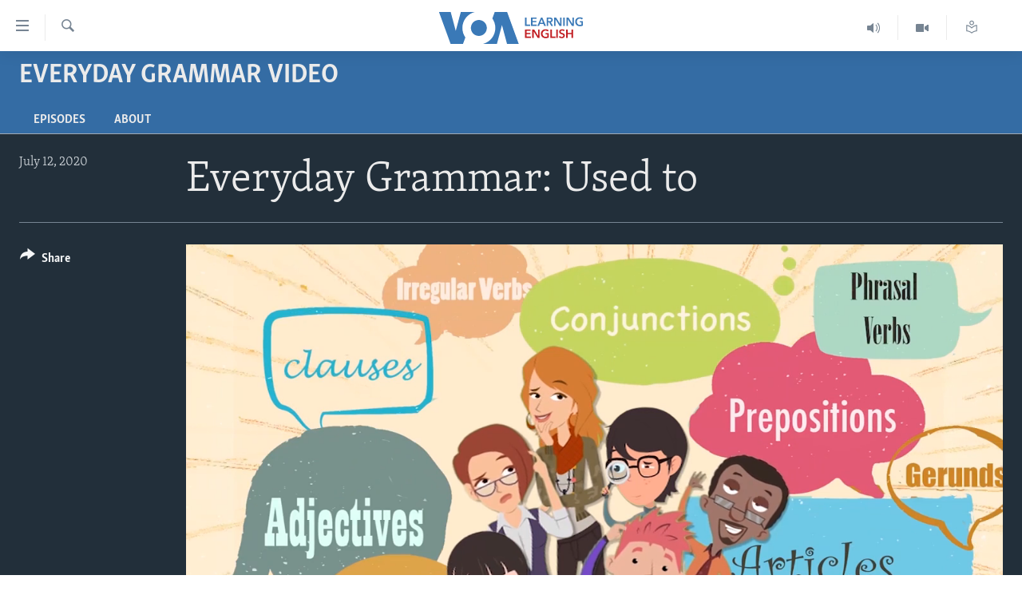

--- FILE ---
content_type: text/html; charset=utf-8
request_url: https://learningenglish.voanews.com/a/5463339.html
body_size: 10046
content:

<!DOCTYPE html>
<html lang="en" dir="ltr" class="no-js">
<head>
<link href="/Content/responsive/VOA/en-US-LEARN/VOA-en-US-LEARN.css?&amp;av=0.0.0.0&amp;cb=306" rel="stylesheet"/>
<script src="https://tags.voanews.com/voa-pangea/prod/utag.sync.js"></script> <script type='text/javascript' src='https://www.youtube.com/iframe_api' async></script>
<script type="text/javascript">
//a general 'js' detection, must be on top level in <head>, due to CSS performance
document.documentElement.className = "js";
var cacheBuster = "306";
var appBaseUrl = "/";
var imgEnhancerBreakpoints = [0, 144, 256, 408, 650, 1023, 1597];
var isLoggingEnabled = false;
var isPreviewPage = false;
var isLivePreviewPage = false;
if (!isPreviewPage) {
window.RFE = window.RFE || {};
window.RFE.cacheEnabledByParam = window.location.href.indexOf('nocache=1') === -1;
const url = new URL(window.location.href);
const params = new URLSearchParams(url.search);
// Remove the 'nocache' parameter
params.delete('nocache');
// Update the URL without the 'nocache' parameter
url.search = params.toString();
window.history.replaceState(null, '', url.toString());
} else {
window.addEventListener('load', function() {
const links = window.document.links;
for (let i = 0; i < links.length; i++) {
links[i].href = '#';
links[i].target = '_self';
}
})
}
var pwaEnabled = false;
var swCacheDisabled;
</script>
<meta charset="utf-8" />
<title>Everyday Grammar: Used to</title>
<meta name="description" content="" />
<meta name="keywords" content="Everyday Grammar Video, " />
<meta name="viewport" content="width=device-width, initial-scale=1.0" />
<meta http-equiv="X-UA-Compatible" content="IE=edge" />
<meta name="robots" content="max-image-preview:large"><meta property="fb:pages" content="103481483020802" />
<meta name="msvalidate.01" content="3286EE554B6F672A6F2E608C02343C0E" />
<link href="https://learningenglish.voanews.com/a/5463339.html" rel="canonical" />
<meta name="apple-mobile-web-app-title" content="VOA" />
<meta name="apple-mobile-web-app-status-bar-style" content="black" />
<meta name="apple-itunes-app" content="app-id=632618796, app-argument=//5463339.ltr" />
<meta content="Everyday Grammar: Used to" property="og:title" />
<meta content="video.other" property="og:type" />
<meta content="https://learningenglish.voanews.com/a/5463339.html" property="og:url" />
<meta content="Voice of America" property="og:site_name" />
<meta content="https://www.facebook.com/voalearningenglish" property="article:publisher" />
<meta content="https://gdb.voanews.com/e3d1d9d6-f7a9-4ce7-bf24-6d446efec87c_tv_w1200_h630.jpg" property="og:image" />
<meta content="1200" property="og:image:width" />
<meta content="630" property="og:image:height" />
<meta content="294526303993468" property="fb:app_id" />
<meta content="player" name="twitter:card" />
<meta content="@VOALearnEnglish" name="twitter:site" />
<meta content="https://learningenglish.voanews.com/embed/player/article/5463339.html" name="twitter:player" />
<meta content="435" name="twitter:player:width" />
<meta content="314" name="twitter:player:height" />
<meta content="https://voa-video-ns.akamaized.net/pangeavideo/2020/06/e/e3/e3d1d9d6-f7a9-4ce7-bf24-6d446efec87c.mp4" name="twitter:player:stream" />
<meta content="video/mp4; codecs=&quot;h264&quot;" name="twitter:player:stream:content_type" />
<meta content="Everyday Grammar: Used to" name="twitter:title" />
<meta content="" name="twitter:description" />
<link rel="amphtml" href="https://learningenglish.voanews.com/amp/5463339.html" />
<script type="application/ld+json">{"duration":"PT2M1S","uploadDate":"2020-07-12 15:39:00Z","embedUrl":"https://learningenglish.voanews.com/embed/player/article/5463339.html","headline":"Everyday Grammar: Used to","inLanguage":"en-US-LEARN","keywords":"Everyday Grammar Video","author":{"@type":"Person","name":"VOA Learning English"},"datePublished":"2020-07-12 15:39:00Z","dateModified":"2020-07-12 15:39:00Z","publisher":{"logo":{"width":512,"height":220,"@type":"ImageObject","url":"https://learningenglish.voanews.com/Content/responsive/VOA/en-US-LEARN/img/logo.png"},"@type":"Organization","url":"https://learningenglish.voanews.com","sameAs":["https://www.facebook.com/voalearningenglish","https://twitter.com/VOALearnEnglish","https://www.youtube.com/voalearningenglish","https://www.instagram.com/voalearningenglish/"],"name":"VOA - Voice of America English News","alternateName":""},"thumbnailUrl":"https://gdb.voanews.com/e3d1d9d6-f7a9-4ce7-bf24-6d446efec87c_tv_w1080_h608.jpg","@context":"https://schema.org","@type":"VideoObject","mainEntityOfPage":"https://learningenglish.voanews.com/a/5463339.html","url":"https://learningenglish.voanews.com/a/5463339.html","description":"Everyday Grammar: Used to","image":{"width":1080,"height":608,"@type":"ImageObject","url":"https://gdb.voanews.com/e3d1d9d6-f7a9-4ce7-bf24-6d446efec87c_tv_w1080_h608.jpg"},"name":"Everyday Grammar: Used to"}</script>
<script src="/Scripts/responsive/infographics.b?v=dVbZ-Cza7s4UoO3BqYSZdbxQZVF4BOLP5EfYDs4kqEo1&amp;av=0.0.0.0&amp;cb=306"></script>
<script src="/Scripts/responsive/loader.b?v=Q26XNwrL6vJYKjqFQRDnx01Lk2pi1mRsuLEaVKMsvpA1&amp;av=0.0.0.0&amp;cb=306"></script>
<link rel="icon" type="image/svg+xml" href="/Content/responsive/VOA/img/webApp/favicon.svg" />
<link rel="alternate icon" href="/Content/responsive/VOA/img/webApp/favicon.ico" />
<link rel="apple-touch-icon" sizes="152x152" href="/Content/responsive/VOA/img/webApp/ico-152x152.png" />
<link rel="apple-touch-icon" sizes="144x144" href="/Content/responsive/VOA/img/webApp/ico-144x144.png" />
<link rel="apple-touch-icon" sizes="114x114" href="/Content/responsive/VOA/img/webApp/ico-114x114.png" />
<link rel="apple-touch-icon" sizes="72x72" href="/Content/responsive/VOA/img/webApp/ico-72x72.png" />
<link rel="apple-touch-icon-precomposed" href="/Content/responsive/VOA/img/webApp/ico-57x57.png" />
<link rel="icon" sizes="192x192" href="/Content/responsive/VOA/img/webApp/ico-192x192.png" />
<link rel="icon" sizes="128x128" href="/Content/responsive/VOA/img/webApp/ico-128x128.png" />
<meta name="msapplication-TileColor" content="#ffffff" />
<meta name="msapplication-TileImage" content="/Content/responsive/VOA/img/webApp/ico-144x144.png" />
<link rel="alternate" type="application/rss+xml" title="VOA - Top Stories [RSS]" href="/api/" />
<link rel="sitemap" type="application/rss+xml" href="/sitemap.xml" />
</head>
<body class=" nav-no-loaded cc_theme pg-media js-category-to-nav pg-prog nojs-images ">
<script type="text/javascript" >
var analyticsData = {url:"https://learningenglish.voanews.com/a/5463339.html",property_id:"473",article_uid:"5463339",page_title:"Everyday Grammar: Used to",page_type:"video",content_type:"video",subcontent_type:"video",last_modified:"2020-07-12 15:39:00Z",pub_datetime:"2020-07-12 15:39:00Z",pub_year:"2020",pub_month:"07",pub_day:"12",pub_hour:"15",pub_weekday:"Sunday",section:"everyday grammar video",english_section:"learningenglish-everyday-grammar-video",byline:"",categories:"learningenglish-everyday-grammar-video",domain:"learningenglish.voanews.com",language:"English",language_service:"VOA Learning English",platform:"web",copied:"no",copied_article:"",copied_title:"",runs_js:"Yes",cms_release:"8.44.0.0.306",enviro_type:"prod",slug:"",entity:"VOA",short_language_service:"LEARN",platform_short:"W",page_name:"Everyday Grammar: Used to"};
</script>
<noscript><iframe src="https://www.googletagmanager.com/ns.html?id=GTM-N8MP7P" height="0" width="0" style="display:none;visibility:hidden"></iframe></noscript><script type="text/javascript" data-cookiecategory="analytics">
var gtmEventObject = Object.assign({}, analyticsData, {event: 'page_meta_ready'});window.dataLayer = window.dataLayer || [];window.dataLayer.push(gtmEventObject);
if (top.location === self.location) { //if not inside of an IFrame
var renderGtm = "true";
if (renderGtm === "true") {
(function(w,d,s,l,i){w[l]=w[l]||[];w[l].push({'gtm.start':new Date().getTime(),event:'gtm.js'});var f=d.getElementsByTagName(s)[0],j=d.createElement(s),dl=l!='dataLayer'?'&l='+l:'';j.async=true;j.src='//www.googletagmanager.com/gtm.js?id='+i+dl;f.parentNode.insertBefore(j,f);})(window,document,'script','dataLayer','GTM-N8MP7P');
}
}
</script>
<!--Analytics tag js version start-->
<script type="text/javascript" data-cookiecategory="analytics">
var utag_data = Object.assign({}, analyticsData, {});
if(typeof(TealiumTagFrom)==='function' && typeof(TealiumTagSearchKeyword)==='function') {
var utag_from=TealiumTagFrom();var utag_searchKeyword=TealiumTagSearchKeyword();
if(utag_searchKeyword!=null && utag_searchKeyword!=='' && utag_data["search_keyword"]==null) utag_data["search_keyword"]=utag_searchKeyword;if(utag_from!=null && utag_from!=='') utag_data["from"]=TealiumTagFrom();}
if(window.top!== window.self&&utag_data.page_type==="snippet"){utag_data.page_type = 'iframe';}
try{if(window.top!==window.self&&window.self.location.hostname===window.top.location.hostname){utag_data.platform = 'self-embed';utag_data.platform_short = 'se';}}catch(e){if(window.top!==window.self&&window.self.location.search.includes("platformType=self-embed")){utag_data.platform = 'cross-promo';utag_data.platform_short = 'cp';}}
(function(a,b,c,d){ a="https://tags.voanews.com/voa-pangea/prod/utag.js"; b=document;c="script";d=b.createElement(c);d.src=a;d.type="text/java"+c;d.async=true; a=b.getElementsByTagName(c)[0];a.parentNode.insertBefore(d,a); })();
</script>
<!--Analytics tag js version end-->
<!-- Analytics tag management NoScript -->
<noscript>
<img style="position: absolute; border: none;" src="https://ssc.voanews.com/b/ss/bbgprod,bbgentityvoa/1/G.4--NS/2027637498?pageName=voa%3alearn%3aw%3avideo%3aeveryday%20grammar%3a%20used%20to&amp;c6=everyday%20grammar%3a%20used%20to&amp;v36=8.44.0.0.306&amp;v6=D=c6&amp;g=https%3a%2f%2flearningenglish.voanews.com%2fa%2f5463339.html&amp;c1=D=g&amp;v1=D=g&amp;events=event1&amp;c16=voa%20learning%20english&amp;v16=D=c16&amp;c5=learningenglish-everyday-grammar-video&amp;v5=D=c5&amp;ch=everyday%20grammar%20video&amp;c15=english&amp;v15=D=c15&amp;c4=video&amp;v4=D=c4&amp;c14=5463339&amp;v14=D=c14&amp;v20=no&amp;c17=web&amp;v17=D=c17&amp;mcorgid=518abc7455e462b97f000101%40adobeorg&amp;server=learningenglish.voanews.com&amp;pageType=D=c4&amp;ns=bbg&amp;v29=D=server&amp;v25=voa&amp;v30=473&amp;v105=D=User-Agent " alt="analytics" width="1" height="1" /></noscript>
<!-- End of Analytics tag management NoScript -->
<!--*** Accessibility links - For ScreenReaders only ***-->
<section>
<div class="sr-only">
<h2>Accessibility links</h2>
<ul>
<li><a href="#content" data-disable-smooth-scroll="1">Skip to main content</a></li>
<li><a href="#navigation" data-disable-smooth-scroll="1">Skip to main Navigation</a></li>
<li><a href="#txtHeaderSearch" data-disable-smooth-scroll="1">Skip to Search</a></li>
</ul>
</div>
</section>
<div dir="ltr">
<div id="page">
<aside>
<div class="ctc-message pos-fix">
<div class="ctc-message__inner">Link has been copied to clipboard</div>
</div>
</aside>
<div class="hdr-20">
<div class="hdr-20__inner">
<div class="hdr-20__max pos-rel">
<div class="hdr-20__side hdr-20__side--primary d-flex">
<label data-for="main-menu-ctrl" data-switcher-trigger="true" data-switch-target="main-menu-ctrl" class="burger hdr-trigger pos-rel trans-trigger" data-trans-evt="click" data-trans-id="menu">
<span class="ico ico-close hdr-trigger__ico hdr-trigger__ico--close burger__ico burger__ico--close"></span>
<span class="ico ico-menu hdr-trigger__ico hdr-trigger__ico--open burger__ico burger__ico--open"></span>
</label>
<div class="menu-pnl pos-fix trans-target" data-switch-target="main-menu-ctrl" data-trans-id="menu">
<div class="menu-pnl__inner">
<nav class="main-nav menu-pnl__item menu-pnl__item--first">
<ul class="main-nav__list accordeon" data-analytics-tales="false" data-promo-name="link" data-location-name="nav,secnav">
<li class="main-nav__item">
<a class="main-nav__item-name main-nav__item-name--link" href="/p/5373.html" title="About Learning English" data-item-name="about-us-responsive" >About Learning English</a>
</li>
<li class="main-nav__item">
<a class="main-nav__item-name main-nav__item-name--link" href="/p/5609.html" title="Beginning Level" data-item-name="beginning-level" >Beginning Level</a>
</li>
<li class="main-nav__item">
<a class="main-nav__item-name main-nav__item-name--link" href="/p/5610.html" title="Intermediate Level" data-item-name="intermaediate-level" >Intermediate Level</a>
</li>
<li class="main-nav__item">
<a class="main-nav__item-name main-nav__item-name--link" href="/p/5611.html" title="Advanced Level" data-item-name="advanced-level" >Advanced Level</a>
</li>
<li class="main-nav__item">
<a class="main-nav__item-name main-nav__item-name--link" href="https://learningenglish.voanews.com/p/6353.html" title="US History" >US History</a>
</li>
<li class="main-nav__item">
<a class="main-nav__item-name main-nav__item-name--link" href="http://m.learningenglish.voanews.com/p/5631.html" title="Video" >Video</a>
</li>
</ul>
</nav>
<div class="menu-pnl__item menu-pnl__item--social">
<h5 class="menu-pnl__sub-head">Follow Us</h5>
<a href="https://www.facebook.com/voalearningenglish" title="Follow us on Facebook" data-analytics-text="follow_on_facebook" class="btn btn--rounded btn--social-inverted menu-pnl__btn js-social-btn btn-facebook" target="_blank" rel="noopener">
<span class="ico ico-facebook-alt ico--rounded"></span>
</a>
<a href="https://twitter.com/VOALearnEnglish" title="https://twitter.com/VOALearnEnglish" data-analytics-text="follow_on_twitter" class="btn btn--rounded btn--social-inverted menu-pnl__btn js-social-btn btn-twitter" target="_blank" rel="noopener">
<span class="ico ico-twitter ico--rounded"></span>
</a>
<a href="https://www.youtube.com/voalearningenglish" title="http://www.youtube.com/user/voalearningenglish" data-analytics-text="follow_on_youtube" class="btn btn--rounded btn--social-inverted menu-pnl__btn js-social-btn btn-youtube" target="_blank" rel="noopener">
<span class="ico ico-youtube ico--rounded"></span>
</a>
<a href="https://www.instagram.com/voalearningenglish/" title="https://www.instagram.com/voalearningenglish/" data-analytics-text="follow_on_instagram" class="btn btn--rounded btn--social-inverted menu-pnl__btn js-social-btn btn-instagram" target="_blank" rel="noopener">
<span class="ico ico-instagram ico--rounded"></span>
</a>
</div>
<div class="menu-pnl__item">
<a href="/navigation/allsites" class="menu-pnl__item-link">
<span class="ico ico-languages "></span>
Languages
</a>
</div>
</div>
</div>
<label data-for="top-search-ctrl" data-switcher-trigger="true" data-switch-target="top-search-ctrl" class="top-srch-trigger hdr-trigger">
<span class="ico ico-close hdr-trigger__ico hdr-trigger__ico--close top-srch-trigger__ico top-srch-trigger__ico--close"></span>
<span class="ico ico-search hdr-trigger__ico hdr-trigger__ico--open top-srch-trigger__ico top-srch-trigger__ico--open"></span>
</label>
<div class="srch-top srch-top--in-header" data-switch-target="top-search-ctrl">
<div class="container">
<form action="/s" class="srch-top__form srch-top__form--in-header" id="form-topSearchHeader" method="get" role="search"><label for="txtHeaderSearch" class="sr-only">Search</label>
<input type="text" id="txtHeaderSearch" name="k" placeholder="search text ..." accesskey="s" value="" class="srch-top__input analyticstag-event" onkeydown="if (event.keyCode === 13) { FireAnalyticsTagEventOnSearch('search', $dom.get('#txtHeaderSearch')[0].value) }" />
<button title="Search" type="submit" class="btn btn--top-srch analyticstag-event" onclick="FireAnalyticsTagEventOnSearch('search', $dom.get('#txtHeaderSearch')[0].value) ">
<span class="ico ico-search"></span>
</button></form>
</div>
</div>
<a href="/" class="main-logo-link">
<img src="/Content/responsive/VOA/en-US-LEARN/img/logo-compact.svg" class="main-logo main-logo--comp" alt="site logo">
</a>
</div>
<div class="hdr-20__side hdr-20__side--secondary d-flex">
<a href="/z/952" title="Read, Listen &amp; Learn" class="hdr-20__secondary-item" data-item-name="custom1">
<span class="ico-custom ico-custom--1 hdr-20__secondary-icon"></span>
</a>
<a href="/p/5631.html" title="Video" class="hdr-20__secondary-item" data-item-name="video">
<span class="ico ico-video hdr-20__secondary-icon"></span>
</a>
<a href="/z/1689" title="Learning English Broadcast" class="hdr-20__secondary-item" data-item-name="audio">
<span class="ico ico-audio hdr-20__secondary-icon"></span>
</a>
<a href="/s" title="Search" class="hdr-20__secondary-item hdr-20__secondary-item--search" data-item-name="search">
<span class="ico ico-search hdr-20__secondary-icon hdr-20__secondary-icon--search"></span>
</a>
<div class="srch-bottom">
<form action="/s" class="srch-bottom__form d-flex" id="form-bottomSearch" method="get" role="search"><label for="txtSearch" class="sr-only">Search</label>
<input type="search" id="txtSearch" name="k" placeholder="search text ..." accesskey="s" value="" class="srch-bottom__input analyticstag-event" onkeydown="if (event.keyCode === 13) { FireAnalyticsTagEventOnSearch('search', $dom.get('#txtSearch')[0].value) }" />
<button title="Search" type="submit" class="btn btn--bottom-srch analyticstag-event" onclick="FireAnalyticsTagEventOnSearch('search', $dom.get('#txtSearch')[0].value) ">
<span class="ico ico-search"></span>
</button></form>
</div>
</div>
<img src="/Content/responsive/VOA/en-US-LEARN/img/logo-print.gif" class="logo-print" alt="site logo">
<img src="/Content/responsive/VOA/en-US-LEARN/img/logo-print_color.png" class="logo-print logo-print--color" alt="site logo">
</div>
</div>
</div>
<div class="c-hlights c-hlights--breaking c-hlights--no-item" data-hlight-display="mobile,desktop">
<div class="c-hlights__wrap container p-0">
<div class="c-hlights__nav">
<a role="button" href="#" title="Previous">
<span class="ico ico-chevron-backward m-0"></span>
<span class="sr-only">Previous</span>
</a>
<a role="button" href="#" title="Next">
<span class="ico ico-chevron-forward m-0"></span>
<span class="sr-only">Next</span>
</a>
</div>
<span class="c-hlights__label">
<span class="">Breaking News</span>
<span class="switcher-trigger">
<label data-for="more-less-1" data-switcher-trigger="true" class="switcher-trigger__label switcher-trigger__label--more p-b-0" title="Show more">
<span class="ico ico-chevron-down"></span>
</label>
<label data-for="more-less-1" data-switcher-trigger="true" class="switcher-trigger__label switcher-trigger__label--less p-b-0" title="Show less">
<span class="ico ico-chevron-up"></span>
</label>
</span>
</span>
<ul class="c-hlights__items switcher-target" data-switch-target="more-less-1">
</ul>
</div>
</div> <div id="content">
<div class="prog-hdr">
<div class="container">
<a href="/z/4716" class="prog-hdr__link">
<h1 class="title pg-title title--program">Everyday Grammar Video</h1>
</a>
</div>
<div class="nav-tabs nav-tabs--level-1 nav-tabs--prog-hdr nav-tabs--full">
<div class="container">
<div class="row">
<div class="nav-tabs__inner swipe-slide">
<ul class="nav-tabs__list swipe-slide__inner" role="tablist">
<li class="nav-tabs__item nav-tabs__item--prog-hdr nav-tabs__item--full">
<a href="/z/4716">Episodes</a> </li>
<li class="nav-tabs__item nav-tabs__item--prog-hdr nav-tabs__item--full">
<a href="/z/4716/about">About</a> </li>
</ul>
</div>
</div>
</div>
</div>
</div>
<div class="media-container">
<div class="container">
<div class="hdr-container">
<div class="row">
<div class="col-title col-xs-12 col-md-10 col-lg-10 pull-right"> <h1 class="">
Everyday Grammar: Used to
</h1>
</div><div class="col-publishing-details col-xs-12 col-md-2 pull-left"> <div class="publishing-details ">
<div class="published">
<span class="date" >
<time pubdate="pubdate" datetime="2020-07-12T15:39:00+00:00">
July 12, 2020
</time>
</span>
</div>
</div>
</div><div class="col-lg-12 separator"> <div class="separator">
<hr class="title-line" />
</div>
</div><div class="col-multimedia col-xs-12 col-md-10 pull-right"> <div class="media-pholder media-pholder--video ">
<div class="c-sticky-container" data-poster="https://gdb.voanews.com/e3d1d9d6-f7a9-4ce7-bf24-6d446efec87c_tv_w250_r1.jpg">
<div class="c-sticky-element" data-sp_api="pangea-video" data-persistent data-persistent-browse-out >
<div class="c-mmp c-mmp--enabled c-mmp--loading c-mmp--video c-mmp--detail c-mmp--has-poster c-sticky-element__swipe-el"
data-player_id="" data-title="Everyday Grammar: Used to" data-hide-title="False"
data-breakpoint_s="320" data-breakpoint_m="640" data-breakpoint_l="992"
data-hlsjs-src="/Scripts/responsive/hls.b"
data-bypass-dash-for-vod="true"
data-bypass-dash-for-live-video="true"
data-bypass-dash-for-live-audio="true"
id="player5463339">
<div class="c-mmp__poster js-poster c-mmp__poster--video">
<img src="https://gdb.voanews.com/e3d1d9d6-f7a9-4ce7-bf24-6d446efec87c_tv_w250_r1.jpg" alt="Everyday Grammar: Used to" title="Everyday Grammar: Used to" class="c-mmp__poster-image-h" />
</div>
<a class="c-mmp__fallback-link" href="https://voa-video-ns.akamaized.net/pangeavideo/2020/06/e/e3/e3d1d9d6-f7a9-4ce7-bf24-6d446efec87c_720p.mp4">
<span class="c-mmp__fallback-link-icon">
<span class="ico ico-play"></span>
</span>
</a>
<div class="c-spinner">
<img src="/Content/responsive/img/player-spinner.png" alt="please wait" title="please wait" />
</div>
<span class="c-mmp__big_play_btn js-btn-play-big">
<span class="ico ico-play"></span>
</span>
<div class="c-mmp__player">
<video src="https://voa-video-ns.akamaized.net/pangeavideo/2020/06/e/e3/e3d1d9d6-f7a9-4ce7-bf24-6d446efec87c_720p.mp4" data-fallbacksrc="https://voa-video-ns.akamaized.net/pangeavideo/2020/06/e/e3/e3d1d9d6-f7a9-4ce7-bf24-6d446efec87c.mp4" data-fallbacktype="video/mp4" data-type="video/mp4" data-info="Auto" data-sources="[{&quot;AmpSrc&quot;:&quot;https://voa-video-ns.akamaized.net/pangeavideo/2020/06/e/e3/e3d1d9d6-f7a9-4ce7-bf24-6d446efec87c_mobile.mp4&quot;,&quot;Src&quot;:&quot;https://voa-video-ns.akamaized.net/pangeavideo/2020/06/e/e3/e3d1d9d6-f7a9-4ce7-bf24-6d446efec87c_mobile.mp4&quot;,&quot;Type&quot;:&quot;video/mp4&quot;,&quot;DataInfo&quot;:&quot;270p&quot;,&quot;Url&quot;:null,&quot;BlockAutoTo&quot;:null,&quot;BlockAutoFrom&quot;:null},{&quot;AmpSrc&quot;:&quot;https://voa-video-ns.akamaized.net/pangeavideo/2020/06/e/e3/e3d1d9d6-f7a9-4ce7-bf24-6d446efec87c.mp4&quot;,&quot;Src&quot;:&quot;https://voa-video-ns.akamaized.net/pangeavideo/2020/06/e/e3/e3d1d9d6-f7a9-4ce7-bf24-6d446efec87c.mp4&quot;,&quot;Type&quot;:&quot;video/mp4&quot;,&quot;DataInfo&quot;:&quot;360p&quot;,&quot;Url&quot;:null,&quot;BlockAutoTo&quot;:null,&quot;BlockAutoFrom&quot;:null},{&quot;AmpSrc&quot;:&quot;https://voa-video-ns.akamaized.net/pangeavideo/2020/06/e/e3/e3d1d9d6-f7a9-4ce7-bf24-6d446efec87c_480p.mp4&quot;,&quot;Src&quot;:&quot;https://voa-video-ns.akamaized.net/pangeavideo/2020/06/e/e3/e3d1d9d6-f7a9-4ce7-bf24-6d446efec87c_480p.mp4&quot;,&quot;Type&quot;:&quot;video/mp4&quot;,&quot;DataInfo&quot;:&quot;480p&quot;,&quot;Url&quot;:null,&quot;BlockAutoTo&quot;:null,&quot;BlockAutoFrom&quot;:null},{&quot;AmpSrc&quot;:&quot;https://voa-video-ns.akamaized.net/pangeavideo/2020/06/e/e3/e3d1d9d6-f7a9-4ce7-bf24-6d446efec87c_720p.mp4&quot;,&quot;Src&quot;:&quot;https://voa-video-ns.akamaized.net/pangeavideo/2020/06/e/e3/e3d1d9d6-f7a9-4ce7-bf24-6d446efec87c_720p.mp4&quot;,&quot;Type&quot;:&quot;video/mp4&quot;,&quot;DataInfo&quot;:&quot;720p&quot;,&quot;Url&quot;:null,&quot;BlockAutoTo&quot;:null,&quot;BlockAutoFrom&quot;:null},{&quot;AmpSrc&quot;:&quot;https://voa-video-ns.akamaized.net/pangeavideo/2020/06/e/e3/e3d1d9d6-f7a9-4ce7-bf24-6d446efec87c_1080p.mp4&quot;,&quot;Src&quot;:&quot;https://voa-video-ns.akamaized.net/pangeavideo/2020/06/e/e3/e3d1d9d6-f7a9-4ce7-bf24-6d446efec87c_1080p.mp4&quot;,&quot;Type&quot;:&quot;video/mp4&quot;,&quot;DataInfo&quot;:&quot;810p&quot;,&quot;Url&quot;:null,&quot;BlockAutoTo&quot;:null,&quot;BlockAutoFrom&quot;:null}]" data-pub_datetime="2020-07-12 15:39:00Z" data-lt-on-play="0" data-lt-url="" data-autoplay data-preload webkit-playsinline="webkit-playsinline" playsinline="playsinline" style="width:100%; height:100%" title="Everyday Grammar: Used to" data-aspect-ratio="640/360" data-sdkadaptive="true" data-sdkamp="false" data-sdktitle="Everyday Grammar: Used to" data-sdkvideo="html5" data-sdkid="5463339" data-sdktype="Video ondemand">
</video>
</div>
<div class="c-mmp__overlay c-mmp__overlay--title c-mmp__overlay--partial c-mmp__overlay--disabled c-mmp__overlay--slide-from-top js-c-mmp__title-overlay">
<span class="c-mmp__overlay-actions c-mmp__overlay-actions-top js-overlay-actions">
<span class="c-mmp__overlay-actions-link c-mmp__overlay-actions-link--embed js-btn-embed-overlay" title="Embed">
<span class="c-mmp__overlay-actions-link-ico ico ico-embed-code"></span>
<span class="c-mmp__overlay-actions-link-text">Embed</span>
</span>
<span class="c-mmp__overlay-actions-link c-mmp__overlay-actions-link--close-sticky c-sticky-element__close-el" title="close">
<span class="c-mmp__overlay-actions-link-ico ico ico-close"></span>
</span>
</span>
<div class="c-mmp__overlay-title js-overlay-title">
<h5 class="c-mmp__overlay-media-title">
<a class="js-media-title-link" href="/a/5463339.html" target="_blank" rel="noopener" title="Everyday Grammar: Used to">Everyday Grammar: Used to</a>
</h5>
</div>
</div>
<div class="c-mmp__overlay c-mmp__overlay--sharing c-mmp__overlay--disabled c-mmp__overlay--slide-from-bottom js-c-mmp__sharing-overlay">
<span class="c-mmp__overlay-actions">
<span class="c-mmp__overlay-actions-link c-mmp__overlay-actions-link--embed js-btn-embed-overlay" title="Embed">
<span class="c-mmp__overlay-actions-link-ico ico ico-embed-code"></span>
<span class="c-mmp__overlay-actions-link-text">Embed</span>
</span>
<span class="c-mmp__overlay-actions-link c-mmp__overlay-actions-link--close js-btn-close-overlay" title="close">
<span class="c-mmp__overlay-actions-link-ico ico ico-close"></span>
</span>
</span>
<div class="c-mmp__overlay-tabs">
<div class="c-mmp__overlay-tab c-mmp__overlay-tab--disabled c-mmp__overlay-tab--slide-backward js-tab-embed-overlay" data-trigger="js-btn-embed-overlay" data-embed-source="//learningenglish.voanews.com/embed/player/0/5463339.html?type=video" role="form">
<div class="c-mmp__overlay-body c-mmp__overlay-body--centered-vertical">
<div class="column">
<div class="c-mmp__status-msg ta-c js-message-embed-code-copied" role="tooltip">
The code has been copied to your clipboard.
</div>
<div class="c-mmp__form-group ta-c">
<input type="text" name="embed_code" class="c-mmp__input-text js-embed-code" dir="ltr" value="" readonly />
<span class="c-mmp__input-btn js-btn-copy-embed-code" title="Copy to clipboard"><span class="ico ico-content-copy"></span></span>
</div>
<hr class="c-mmp__separator-line" />
<div class="c-mmp__form-group ta-c">
<label class="c-mmp__form-inline-element">
<span class="c-mmp__form-inline-element-text" title="width">width</span>
<input type="text" title="width" value="640" data-default="640" dir="ltr" name="embed_width" class="ta-c c-mmp__input-text c-mmp__input-text--xs js-video-embed-width" aria-live="assertive" />
<span class="c-mmp__input-suffix">px</span>
</label>
<label class="c-mmp__form-inline-element">
<span class="c-mmp__form-inline-element-text" title="height">height</span>
<input type="text" title="height" value="360" data-default="360" dir="ltr" name="embed_height" class="ta-c c-mmp__input-text c-mmp__input-text--xs js-video-embed-height" aria-live="assertive" />
<span class="c-mmp__input-suffix">px</span>
</label>
</div>
</div>
</div>
</div>
<div class="c-mmp__overlay-tab c-mmp__overlay-tab--disabled c-mmp__overlay-tab--slide-forward js-tab-sharing-overlay" data-trigger="js-btn-sharing-overlay" role="form">
<div class="c-mmp__overlay-body c-mmp__overlay-body--centered-vertical">
<div class="column">
<div class="not-apply-to-sticky audio-fl-bwd">
<aside class="player-content-share share share--mmp" role="complementary"
data-share-url="https://learningenglish.voanews.com/a/5463339.html" data-share-title="Everyday Grammar: Used to" data-share-text="">
<ul class="share__list">
<li class="share__item">
<a href="https://facebook.com/sharer.php?u=https%3a%2f%2flearningenglish.voanews.com%2fa%2f5463339.html"
data-analytics-text="share_on_facebook"
title="Facebook" target="_blank"
class="btn bg-transparent js-social-btn">
<span class="ico ico-facebook fs_xl "></span>
</a>
</li>
<li class="share__item">
<a href="https://twitter.com/share?url=https%3a%2f%2flearningenglish.voanews.com%2fa%2f5463339.html&amp;text=Everyday+Grammar%3a+Used+to"
data-analytics-text="share_on_twitter"
title="Twitter" target="_blank"
class="btn bg-transparent js-social-btn">
<span class="ico ico-twitter fs_xl "></span>
</a>
</li>
<li class="share__item">
<a href="/a/5463339.html" title="Share this media" class="btn bg-transparent" target="_blank" rel="noopener">
<span class="ico ico-ellipsis fs_xl "></span>
</a>
</li>
</ul>
</aside>
</div>
<hr class="c-mmp__separator-line audio-fl-bwd xs-hidden s-hidden" />
<div class="c-mmp__status-msg ta-c js-message-share-url-copied" role="tooltip">
The URL has been copied to your clipboard
</div>
<div class="c-mmp__form-group ta-c audio-fl-bwd xs-hidden s-hidden">
<input type="text" name="share_url" class="c-mmp__input-text js-share-url" value="https://learningenglish.voanews.com/a/5463339.html" dir="ltr" readonly />
<span class="c-mmp__input-btn js-btn-copy-share-url" title="Copy to clipboard"><span class="ico ico-content-copy"></span></span>
</div>
</div>
</div>
</div>
</div>
</div>
<div class="c-mmp__overlay c-mmp__overlay--settings c-mmp__overlay--disabled c-mmp__overlay--slide-from-bottom js-c-mmp__settings-overlay">
<span class="c-mmp__overlay-actions">
<span class="c-mmp__overlay-actions-link c-mmp__overlay-actions-link--close js-btn-close-overlay" title="close">
<span class="c-mmp__overlay-actions-link-ico ico ico-close"></span>
</span>
</span>
<div class="c-mmp__overlay-body c-mmp__overlay-body--centered-vertical">
<div class="column column--scrolling js-sources"></div>
</div>
</div>
<div class="c-mmp__overlay c-mmp__overlay--disabled js-c-mmp__disabled-overlay">
<div class="c-mmp__overlay-body c-mmp__overlay-body--centered-vertical">
<div class="column">
<p class="ta-c"><span class="ico ico-clock"></span>No media source currently available</p>
</div>
</div>
</div>
<div class="c-mmp__cpanel-container js-cpanel-container">
<div class="c-mmp__cpanel c-mmp__cpanel--hidden">
<div class="c-mmp__cpanel-playback-controls">
<span class="c-mmp__cpanel-btn c-mmp__cpanel-btn--play js-btn-play" title="play">
<span class="ico ico-play m-0"></span>
</span>
<span class="c-mmp__cpanel-btn c-mmp__cpanel-btn--pause js-btn-pause" title="pause">
<span class="ico ico-pause m-0"></span>
</span>
</div>
<div class="c-mmp__cpanel-progress-controls">
<span class="c-mmp__cpanel-progress-controls-current-time js-current-time" dir="ltr">0:00</span>
<span class="c-mmp__cpanel-progress-controls-duration js-duration" dir="ltr">
0:02:01
</span>
<span class="c-mmp__indicator c-mmp__indicator--horizontal" dir="ltr">
<span class="c-mmp__indicator-lines js-progressbar">
<span class="c-mmp__indicator-line c-mmp__indicator-line--range js-playback-range" style="width:100%"></span>
<span class="c-mmp__indicator-line c-mmp__indicator-line--buffered js-playback-buffered" style="width:0%"></span>
<span class="c-mmp__indicator-line c-mmp__indicator-line--tracked js-playback-tracked" style="width:0%"></span>
<span class="c-mmp__indicator-line c-mmp__indicator-line--played js-playback-played" style="width:0%"></span>
<span class="c-mmp__indicator-line c-mmp__indicator-line--live js-playback-live"><span class="strip"></span></span>
<span class="c-mmp__indicator-btn ta-c js-progressbar-btn">
<button class="c-mmp__indicator-btn-pointer" type="button"></button>
</span>
<span class="c-mmp__badge c-mmp__badge--tracked-time c-mmp__badge--hidden js-progressbar-indicator-badge" dir="ltr" style="left:0%">
<span class="c-mmp__badge-text js-progressbar-indicator-badge-text">0:00</span>
</span>
</span>
</span>
</div>
<div class="c-mmp__cpanel-additional-controls">
<span class="c-mmp__cpanel-additional-controls-volume js-volume-controls">
<span class="c-mmp__cpanel-btn c-mmp__cpanel-btn--volume js-btn-volume" title="volume">
<span class="ico ico-volume-unmuted m-0"></span>
</span>
<span class="c-mmp__indicator c-mmp__indicator--vertical js-volume-panel" dir="ltr">
<span class="c-mmp__indicator-lines js-volumebar">
<span class="c-mmp__indicator-line c-mmp__indicator-line--range js-volume-range" style="height:100%"></span>
<span class="c-mmp__indicator-line c-mmp__indicator-line--volume js-volume-level" style="height:0%"></span>
<span class="c-mmp__indicator-slider">
<span class="c-mmp__indicator-btn ta-c c-mmp__indicator-btn--hidden js-volumebar-btn">
<button class="c-mmp__indicator-btn-pointer" type="button"></button>
</span>
</span>
</span>
</span>
</span>
<div class="c-mmp__cpanel-additional-controls-settings js-settings-controls">
<span class="c-mmp__cpanel-btn c-mmp__cpanel-btn--settings-overlay js-btn-settings-overlay" title="source switch">
<span class="ico ico-settings m-0"></span>
</span>
<span class="c-mmp__cpanel-btn c-mmp__cpanel-btn--settings-expand js-btn-settings-expand" title="source switch">
<span class="ico ico-settings m-0"></span>
</span>
<div class="c-mmp__expander c-mmp__expander--sources js-c-mmp__expander--sources">
<div class="c-mmp__expander-content js-sources"></div>
</div>
</div>
<a href="/embed/player/Article/5463339.html?type=video&amp;FullScreenMode=True" target="_blank" rel="noopener" class="c-mmp__cpanel-btn c-mmp__cpanel-btn--fullscreen js-btn-fullscreen" title="fullscreen">
<span class="ico ico-fullscreen m-0"></span>
</a>
</div>
</div>
</div>
</div>
</div>
</div>
<div class="media-download">
<div class="simple-menu">
<span class="handler">
<span class="ico ico-download"></span>
<span class="label">Direct link</span>
<span class="ico ico-chevron-down"></span>
</span>
<div class="inner">
<ul class="subitems">
<li class="subitem">
<a href="https://voa-video-ns.akamaized.net/pangeavideo/2020/06/e/e3/e3d1d9d6-f7a9-4ce7-bf24-6d446efec87c_mobile.mp4?download=1" title="270p | 5.5MB" class="handler"
onclick="FireAnalyticsTagEventOnDownload(this, 'video', 5463339, 'Everyday Grammar: Used to', null, '', '2020', '07', '12')">
270p | 5.5MB
</a>
</li>
<li class="subitem">
<a href="https://voa-video-ns.akamaized.net/pangeavideo/2020/06/e/e3/e3d1d9d6-f7a9-4ce7-bf24-6d446efec87c.mp4?download=1" title="360p | 8.7MB" class="handler"
onclick="FireAnalyticsTagEventOnDownload(this, 'video', 5463339, 'Everyday Grammar: Used to', null, '', '2020', '07', '12')">
360p | 8.7MB
</a>
</li>
<li class="subitem">
<a href="https://voa-video-ns.akamaized.net/pangeavideo/2020/06/e/e3/e3d1d9d6-f7a9-4ce7-bf24-6d446efec87c_480p.mp4?download=1" title="480p | 14.2MB" class="handler"
onclick="FireAnalyticsTagEventOnDownload(this, 'video', 5463339, 'Everyday Grammar: Used to', null, '', '2020', '07', '12')">
480p | 14.2MB
</a>
</li>
<li class="subitem">
<a href="https://voa-video-ns.akamaized.net/pangeavideo/2020/06/e/e3/e3d1d9d6-f7a9-4ce7-bf24-6d446efec87c_720p.mp4?download=1" title="720p | 26.7MB" class="handler"
onclick="FireAnalyticsTagEventOnDownload(this, 'video', 5463339, 'Everyday Grammar: Used to', null, '', '2020', '07', '12')">
720p | 26.7MB
</a>
</li>
<li class="subitem">
<a href="https://voa-video-ns.akamaized.net/pangeavideo/2020/06/e/e3/e3d1d9d6-f7a9-4ce7-bf24-6d446efec87c_1080p.mp4?download=1" title="810p | 31.1MB" class="handler"
onclick="FireAnalyticsTagEventOnDownload(this, 'video', 5463339, 'Everyday Grammar: Used to', null, '', '2020', '07', '12')">
810p | 31.1MB
</a>
</li>
</ul>
</div>
</div>
</div>
</div>
</div><div class="col-xs-12 col-md-2 col-lg-2 pull-left"> <div class="links">
<p class="buttons link-content-sharing p-0 ">
<button class="btn btn--link btn-content-sharing p-t-0 " id="btnContentSharing" value="text" role="Button" type="" title="More options">
<span class="ico ico-share ico--l"></span>
<span class="btn__text ">
Share
</span>
</button>
</p>
<aside class="content-sharing js-content-sharing " role="complementary"
data-share-url="https://learningenglish.voanews.com/a/5463339.html" data-share-title="Everyday Grammar: Used to" data-share-text="">
<div class="content-sharing__popover">
<h6 class="content-sharing__title">Share</h6>
<button href="#close" id="btnCloseSharing" class="btn btn--text-like content-sharing__close-btn">
<span class="ico ico-close ico--l"></span>
</button>
<ul class="content-sharing__list">
<li class="content-sharing__item">
<div class="ctc ">
<input type="text" class="ctc__input" readonly="readonly">
<a href="" js-href="https://learningenglish.voanews.com/a/5463339.html" class="content-sharing__link ctc__button">
<span class="ico ico-copy-link ico--rounded ico--l"></span>
<span class="content-sharing__link-text">Copy link</span>
</a>
</div>
</li>
<li class="content-sharing__item">
<a href="https://facebook.com/sharer.php?u=https%3a%2f%2flearningenglish.voanews.com%2fa%2f5463339.html"
data-analytics-text="share_on_facebook"
title="Facebook" target="_blank"
class="content-sharing__link js-social-btn">
<span class="ico ico-facebook ico--rounded ico--l"></span>
<span class="content-sharing__link-text">Facebook</span>
</a>
</li>
<li class="content-sharing__item">
<a href="https://twitter.com/share?url=https%3a%2f%2flearningenglish.voanews.com%2fa%2f5463339.html&amp;text=Everyday+Grammar%3a+Used+to"
data-analytics-text="share_on_twitter"
title="Twitter" target="_blank"
class="content-sharing__link js-social-btn">
<span class="ico ico-twitter ico--rounded ico--l"></span>
<span class="content-sharing__link-text">Twitter</span>
</a>
</li>
<li class="content-sharing__item">
<a href="https://telegram.me/share/url?url=https%3a%2f%2flearningenglish.voanews.com%2fa%2f5463339.html"
data-analytics-text="share_on_telegram"
title="Telegram" target="_blank"
class="content-sharing__link js-social-btn">
<span class="ico ico-telegram ico--rounded ico--l"></span>
<span class="content-sharing__link-text">Telegram</span>
</a>
</li>
<li class="content-sharing__item visible-xs-inline-block visible-sm-inline-block">
<a href="whatsapp://send?text=https%3a%2f%2flearningenglish.voanews.com%2fa%2f5463339.html"
data-analytics-text="share_on_whatsapp"
title="WhatsApp" target="_blank"
class="content-sharing__link js-social-btn">
<span class="ico ico-whatsapp ico--rounded ico--l"></span>
<span class="content-sharing__link-text">WhatsApp</span>
</a>
</li>
<li class="content-sharing__item">
<a href="mailto:?body=https%3a%2f%2flearningenglish.voanews.com%2fa%2f5463339.html&amp;subject=Everyday Grammar: Used to"
title="Email"
class="content-sharing__link ">
<span class="ico ico-email ico--rounded ico--l"></span>
<span class="content-sharing__link-text">Email</span>
</a>
</li>
</ul>
</div>
</aside>
</div>
</div>
</div>
</div>
</div>
</div>
<div class="container">
<div class="body-container">
<div class="row">
<div class="col-xs-12 col-md-7 col-md-offset-2 pull-left"> <div class="content-offset">
<div class="media-block-wrap">
<h2 class="section-head">Episodes</h2>
<div class="row">
<ul>
<li class="col-xs-6 col-sm-4 col-md-4 col-lg-4">
<div class="media-block ">
<a href="/a/8008342.html" class="img-wrap img-wrap--t-spac img-wrap--size-4" title="Everyday Grammar Video: Ramen, A Popular Food in Japan">
<div class="thumb thumb16_9">
<noscript class="nojs-img">
<img src="https://gdb.voanews.com/04dc51b7-6304-4483-06e7-08dd5c8b1668_tv_w160_r1.jpg" alt="Everyday Grammar Video: Ramen, A Popular Food in Japan" />
</noscript>
<img data-src="https://gdb.voanews.com/04dc51b7-6304-4483-06e7-08dd5c8b1668_tv_w33_r1.jpg" src="" alt="Everyday Grammar Video: Ramen, A Popular Food in Japan" class=""/>
</div>
<span class="ico ico-video ico--media-type"></span>
</a>
<div class="media-block__content">
<span class="date date--mb date--size-4" >April 29, 2025</span>
<a href="/a/8008342.html">
<h4 class="media-block__title media-block__title--size-4" title="Everyday Grammar Video: Ramen, A Popular Food in Japan">
Everyday Grammar Video: Ramen, A Popular Food in Japan
</h4>
</a>
</div>
</div>
</li>
<li class="col-xs-6 col-sm-4 col-md-4 col-lg-4">
<div class="media-block ">
<a href="/a/8008344.html" class="img-wrap img-wrap--t-spac img-wrap--size-4" title="Everyday Grammar Video: A Popular Person in Turkey">
<div class="thumb thumb16_9">
<noscript class="nojs-img">
<img src="https://gdb.voanews.com/b9613718-6832-4b5b-0d77-08dd5c8d307c_tv_w160_r1.jpg" alt="Everyday Grammar Video: A Popular Person in Turkey" />
</noscript>
<img data-src="https://gdb.voanews.com/b9613718-6832-4b5b-0d77-08dd5c8d307c_tv_w33_r1.jpg" src="" alt="Everyday Grammar Video: A Popular Person in Turkey" class=""/>
</div>
<span class="ico ico-video ico--media-type"></span>
</a>
<div class="media-block__content">
<span class="date date--mb date--size-4" >April 22, 2025</span>
<a href="/a/8008344.html">
<h4 class="media-block__title media-block__title--size-4" title="Everyday Grammar Video: A Popular Person in Turkey">
Everyday Grammar Video: A Popular Person in Turkey
</h4>
</a>
</div>
</div>
</li>
<li class="col-xs-6 col-sm-4 col-md-4 col-lg-4">
<div class="media-block ">
<a href="/a/7979346.html" class="img-wrap img-wrap--t-spac img-wrap--size-4" title="Everyday Grammar Video: Feedback on Writing Submissions">
<div class="thumb thumb16_9">
<noscript class="nojs-img">
<img src="https://gdb.voanews.com/46d24b48-e426-40ac-e327-08dd4a81f35f_tv_w160_r1.jpg" alt="Everyday Grammar Video: Feedback on Writing Submissions" />
</noscript>
<img data-src="https://gdb.voanews.com/46d24b48-e426-40ac-e327-08dd4a81f35f_tv_w33_r1.jpg" src="" alt="Everyday Grammar Video: Feedback on Writing Submissions" class=""/>
</div>
<span class="ico ico-video ico--media-type"></span>
</a>
<div class="media-block__content">
<span class="date date--mb date--size-4" >March 25, 2025</span>
<a href="/a/7979346.html">
<h4 class="media-block__title media-block__title--size-4" title="Everyday Grammar Video: Feedback on Writing Submissions">
Everyday Grammar Video: Feedback on Writing Submissions
</h4>
</a>
</div>
</div>
</li>
<li class="col-xs-6 col-sm-4 col-md-4 col-lg-4">
<div class="media-block ">
<a href="/a/7979350.html" class="img-wrap img-wrap--t-spac img-wrap--size-4" title="Everyday Grammar Video: &#39;Population&#39; in Sentences">
<div class="thumb thumb16_9">
<noscript class="nojs-img">
<img src="https://gdb.voanews.com/f6b54d2a-587a-4e60-e328-08dd4a81f35f_tv_w160_r1.jpg" alt="Everyday Grammar Video: &#39;Population&#39; in Sentences" />
</noscript>
<img data-src="https://gdb.voanews.com/f6b54d2a-587a-4e60-e328-08dd4a81f35f_tv_w33_r1.jpg" src="" alt="Everyday Grammar Video: &#39;Population&#39; in Sentences" class=""/>
</div>
<span class="ico ico-video ico--media-type"></span>
</a>
<div class="media-block__content">
<span class="date date--mb date--size-4" >March 18, 2025</span>
<a href="/a/7979350.html">
<h4 class="media-block__title media-block__title--size-4" title="Everyday Grammar Video: &#39;Population&#39; in Sentences">
Everyday Grammar Video: &#39;Population&#39; in Sentences
</h4>
</a>
</div>
</div>
</li>
<li class="col-xs-6 col-sm-4 col-md-4 col-lg-4">
<div class="media-block ">
<a href="/a/7979347.html" class="img-wrap img-wrap--t-spac img-wrap--size-4" title="Everyday Grammar Video: Population">
<div class="thumb thumb16_9">
<noscript class="nojs-img">
<img src="https://gdb.voanews.com/edace325-86ec-42b9-070b-08dd5c8b1668_w160_r1.jpg" alt="EGV Population" />
</noscript>
<img data-src="https://gdb.voanews.com/edace325-86ec-42b9-070b-08dd5c8b1668_w33_r1.jpg" src="" alt="EGV Population" class=""/>
</div>
<span class="ico ico-video ico--media-type"></span>
</a>
<div class="media-block__content">
<span class="date date--mb date--size-4" >March 11, 2025</span>
<a href="/a/7979347.html">
<h4 class="media-block__title media-block__title--size-4" title="Everyday Grammar Video: Population">
Everyday Grammar Video: Population
</h4>
</a>
</div>
</div>
</li>
<li class="col-xs-6 col-sm-4 col-md-4 col-lg-4">
<div class="media-block ">
<a href="/a/7979349.html" class="img-wrap img-wrap--t-spac img-wrap--size-4" title="Everyday Grammar Video: Goodbye In Informal Conversations ">
<div class="thumb thumb16_9">
<noscript class="nojs-img">
<img src="https://gdb.voanews.com/9d7e0301-d488-45b3-fadf-08dd4a817620_tv_w160_r1.jpg" alt="Everyday Grammar Video: Goodbye In Informal Conversations " />
</noscript>
<img data-src="https://gdb.voanews.com/9d7e0301-d488-45b3-fadf-08dd4a817620_tv_w33_r1.jpg" src="" alt="Everyday Grammar Video: Goodbye In Informal Conversations " class=""/>
</div>
<span class="ico ico-video ico--media-type"></span>
</a>
<div class="media-block__content">
<span class="date date--mb date--size-4" >March 04, 2025</span>
<a href="/a/7979349.html">
<h4 class="media-block__title media-block__title--size-4" title="Everyday Grammar Video: Goodbye In Informal Conversations ">
Everyday Grammar Video: Goodbye In Informal Conversations
</h4>
</a>
</div>
</div>
</li>
</ul>
</div>
<a class="link-more" href="/z/4716">See all episodes</a> </div>
<div class="media-block-wrap">
<hr class="line-head" />
<a class="crosslink-important" href="/programs/tv">
<span class="ico ico-chevron-forward pull-right"></span>
<strong>
<span class="ico ico-play-rounded pull-left"></span>
See TV Programs
</strong>
</a> <a class="crosslink-important" href="/programs/radio">
<span class="ico ico-chevron-forward pull-right"></span>
<strong>
<span class="ico ico-audio-rounded pull-left"></span>
See Radio Programs
</strong>
</a> </div>
</div>
</div>
</div>
</div>
</div>
</div>
<footer role="contentinfo">
<div id="foot" class="foot">
<div class="container">
<div class="foot-nav collapsed" id="foot-nav">
<div class="menu">
<ul class="items">
<li class="socials block-socials">
<span class="handler" id="socials-handler">
Follow Us
</span>
<div class="inner">
<ul class="subitems follow">
<li>
<a href="https://www.facebook.com/voalearningenglish" title="Follow us on Facebook" data-analytics-text="follow_on_facebook" class="btn btn--rounded js-social-btn btn-facebook" target="_blank" rel="noopener">
<span class="ico ico-facebook-alt ico--rounded"></span>
</a>
</li>
<li>
<a href="https://twitter.com/VOALearnEnglish" title="https://twitter.com/VOALearnEnglish" data-analytics-text="follow_on_twitter" class="btn btn--rounded js-social-btn btn-twitter" target="_blank" rel="noopener">
<span class="ico ico-twitter ico--rounded"></span>
</a>
</li>
<li>
<a href="https://www.youtube.com/voalearningenglish" title="http://www.youtube.com/user/voalearningenglish" data-analytics-text="follow_on_youtube" class="btn btn--rounded js-social-btn btn-youtube" target="_blank" rel="noopener">
<span class="ico ico-youtube ico--rounded"></span>
</a>
</li>
<li>
<a href="https://www.instagram.com/voalearningenglish/" title="https://www.instagram.com/voalearningenglish/" data-analytics-text="follow_on_instagram" class="btn btn--rounded js-social-btn btn-instagram" target="_blank" rel="noopener">
<span class="ico ico-instagram ico--rounded"></span>
</a>
</li>
<li>
<a href="/rssfeeds" title="RSS" data-analytics-text="follow_on_rss" class="btn btn--rounded js-social-btn btn-rss" >
<span class="ico ico-rss ico--rounded"></span>
</a>
</li>
<li>
<a href="/podcasts" title="Podcast" data-analytics-text="follow_on_podcast" class="btn btn--rounded js-social-btn btn-podcast" >
<span class="ico ico-podcast ico--rounded"></span>
</a>
</li>
<li>
<a href="/subscribe.html" title="Subscribe" data-analytics-text="follow_on_subscribe" class="btn btn--rounded js-social-btn btn-email" >
<span class="ico ico-email ico--rounded"></span>
</a>
</li>
</ul>
</div>
</li>
<li class="block-primary collapsed collapsible item">
<span class="handler">
About Learning English
<span title="close tab" class="ico ico-chevron-up"></span>
<span title="open tab" class="ico ico-chevron-down"></span>
<span title="add" class="ico ico-plus"></span>
<span title="remove" class="ico ico-minus"></span>
</span>
<div class="inner">
<ul class="subitems">
<li class="subitem">
<a class="handler" href="/p/5373.html" title="About Us" >About Us</a>
</li>
<li class="subitem">
<a class="handler" href="/p/5375.html" title="Contact Us" >Contact Us</a>
</li>
<li class="subitem">
<a class="handler" href="/p/6021.html" title="Terms of Use and Privacy Notice" >Terms of Use and Privacy Notice</a>
</li>
<li class="subitem">
<a class="handler" href="https://learningenglish.voanews.com/p/7293.html" title="Accessibility" >Accessibility</a>
</li>
<li class="subitem">
<a class="handler" href="https://learningenglish.voanews.com/p/6861.html" title="Request Our Content" >Request Our Content</a>
</li>
<li class="subitem">
<a class="handler" href="http://m.learningenglish.voanews.com/subscribe.html" title="Sign Up For Our Newsletter" >Sign Up For Our Newsletter</a>
</li>
<li class="subitem">
<a class="handler" href="http://m.learningenglish.voanews.com/rss.html?tab=Podcast" title="Subscribe to Podcast/RSS" >Subscribe to Podcast/RSS</a>
</li>
<li class="subitem">
<a class="handler" href="/p/6008.html" title="Find Us on Satellite TV" >Find Us on Satellite TV</a>
</li>
<li class="subitem">
<a class="handler" href="https://docs.voanews.eu/en-US-LEARN/2022/06/07/c4dbd6af-5f63-4f28-bc42-0bd175f4e4b4.pdf" title="Learning English Word Book" >Learning English Word Book</a>
</li>
<li class="subitem">
<a class="handler" href="/p/5378.html" title="Our Policy About Comments" >Our Policy About Comments</a>
</li>
</ul>
</div>
</li>
<li class="block-primary collapsed collapsible item">
<span class="handler">
Video Programs
<span title="close tab" class="ico ico-chevron-up"></span>
<span title="open tab" class="ico ico-chevron-down"></span>
<span title="add" class="ico ico-plus"></span>
<span title="remove" class="ico ico-minus"></span>
</span>
<div class="inner">
<ul class="subitems">
<li class="subitem">
<a class="handler" href="/z/3619" title="English in a Minute" >English in a Minute</a>
</li>
<li class="subitem">
<a class="handler" href="/z/4691" title="English @ the Movies" >English @ the Movies</a>
</li>
<li class="subitem">
<a class="handler" href="/z/4716" title="Everyday Grammar TV" >Everyday Grammar TV</a>
</li>
<li class="subitem">
<a class="handler" href="/p/8326.html" title="Let&#39;s Learn English with Anna" >Let&#39;s Learn English with Anna</a>
</li>
<li class="subitem">
<a class="handler" href="https://learningenglish.voanews.com/p/5644.html" title="Let&#39;s Learn English - Level 1" >Let&#39;s Learn English - Level 1</a>
</li>
<li class="subitem">
<a class="handler" href="https://learningenglish.voanews.com/p/6765.html" title="Let&#39;s Learn English - Level 2" >Let&#39;s Learn English - Level 2</a>
</li>
<li class="subitem">
<a class="handler" href="https://learningenglish.voanews.com/p/6764.html" title="Let&#39;s Teach English" >Let&#39;s Teach English</a>
</li>
<li class="subitem">
<a class="handler" href="https://learningenglish.voanews.com/p/6840.html" title="News Literacy" >News Literacy</a>
</li>
<li class="subitem">
<a class="handler" href="/z/3620" title="News Words" >News Words</a>
</li>
<li class="subitem">
<a class="handler" href="https://learningenglish.voanews.com/z/6042" title="How to Pronounce" >How to Pronounce</a>
</li>
</ul>
</div>
</li>
<li class="block-secondary collapsed collapsible item">
<span class="handler">
Audio Programs
<span title="close tab" class="ico ico-chevron-up"></span>
<span title="open tab" class="ico ico-chevron-down"></span>
<span title="add" class="ico ico-plus"></span>
<span title="remove" class="ico ico-minus"></span>
</span>
<div class="inner">
<ul class="subitems">
<li class="subitem">
<a class="handler" href="https://learningenglish.voanews.com/p/5849.html" title="America&#39;s National Parks" >America&#39;s National Parks</a>
</li>
<li class="subitem">
<a class="handler" href="https://learningenglish.voanews.com/p/6766.html" title="America&#39;s Presidents" >America&#39;s Presidents</a>
</li>
<li class="subitem">
<a class="handler" href="/z/1581" title="American Stories" >American Stories</a>
</li>
<li class="subitem">
<a class="handler" href="/z/986" title="Arts &amp; Culture" >Arts &amp; Culture</a>
</li>
<li class="subitem">
<a class="handler" href="/z/3521" title="As It Is" >As It Is</a>
</li>
<li class="subitem">
<a class="handler" href="/z/5535" title="Ask a Teacher" >Ask a Teacher</a>
</li>
<li class="subitem">
<a class="handler" href="/z/7468" title="Education Tips" >Education Tips</a>
</li>
<li class="subitem">
<a class="handler" href="/z/4456" title="Everyday Grammar" >Everyday Grammar</a>
</li>
<li class="subitem">
<a class="handler" href="/z/955" title="Health &amp; Lifestyle" >Health &amp; Lifestyle</a>
</li>
<li class="subitem">
<a class="handler" href="/z/1579" title="Science &amp; Technology" >Science &amp; Technology</a>
</li>
<li class="subitem">
<a class="handler" href="https://learningenglish.voanews.com/p/6353.html" title="U.S. History" >U.S. History</a>
</li>
<li class="subitem">
<a class="handler" href="/z/987" title="Words &amp; Their Stories" >Words &amp; Their Stories</a>
</li>
<li class="subitem">
<a class="handler" href="https://learningenglish.voanews.com/z/1689" title="VOA Learning English Podcast" >VOA Learning English Podcast</a>
</li>
</ul>
</div>
</li>
</ul>
</div>
</div>
<div class="foot__item foot__item--copyrights">
<p class="copyright"></p>
</div>
</div>
</div>
</footer> </div>
</div>
<script defer src="/Scripts/responsive/serviceWorkerInstall.js?cb=306"></script>
<script type="text/javascript">
// opera mini - disable ico font
if (navigator.userAgent.match(/Opera Mini/i)) {
document.getElementsByTagName("body")[0].className += " can-not-ff";
}
// mobile browsers test
if (typeof RFE !== 'undefined' && RFE.isMobile) {
if (RFE.isMobile.any()) {
document.getElementsByTagName("body")[0].className += " is-mobile";
}
else {
document.getElementsByTagName("body")[0].className += " is-not-mobile";
}
}
</script>
<script src="/conf.js?x=306" type="text/javascript"></script>
<div class="responsive-indicator">
<div class="visible-xs-block">XS</div>
<div class="visible-sm-block">SM</div>
<div class="visible-md-block">MD</div>
<div class="visible-lg-block">LG</div>
</div>
<script type="text/javascript">
var bar_data = {
"apiId": "5463339",
"apiType": "1",
"isEmbedded": "0",
"culture": "en-US-LEARN",
"cookieName": "cmsLoggedIn",
"cookieDomain": "learningenglish.voanews.com"
};
</script>
<div id="scriptLoaderTarget" style="display:none;contain:strict;"></div>
</body>
</html>